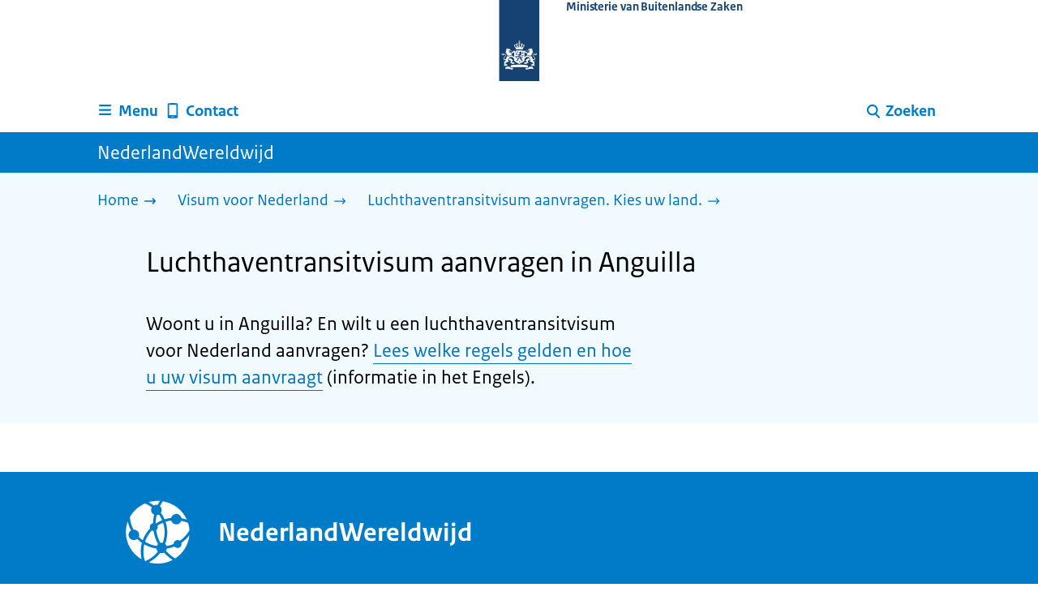

--- FILE ---
content_type: text/html; charset=utf-8
request_url: https://www.nederlandwereldwijd.nl/visum-nederland/luchthaventransitvisum/aanvragen-anguilla
body_size: 9385
content:
<!DOCTYPE html><html lang="nl" class="no-js"><head><meta charSet="utf-8"/><meta name="viewport" content="width=device-width, initial-scale=1"/><link rel="preload" href="/logo-ro-v6.svg" as="image"/><link rel="stylesheet" href="/_next/static/css/80be35c5ddbc6f4d.css" nonce="XRpuZUs87m8_zQESZntAppvj4nsuVLIH" data-precedence="next"/><link rel="stylesheet" href="/_next/static/css/e10d5c87c226b76b.css" nonce="XRpuZUs87m8_zQESZntAppvj4nsuVLIH" data-precedence="next"/><link rel="stylesheet" href="/_next/static/css/98a76862185ac347.css" nonce="XRpuZUs87m8_zQESZntAppvj4nsuVLIH" data-precedence="next"/><link rel="stylesheet" href="/_next/static/css/8875daf909d6b70b.css" nonce="XRpuZUs87m8_zQESZntAppvj4nsuVLIH" data-precedence="next"/><link rel="stylesheet" href="/_next/static/css/db6cdf5f2d743034.css" nonce="XRpuZUs87m8_zQESZntAppvj4nsuVLIH" data-precedence="next"/><link rel="stylesheet" href="/_next/static/css/56aec1378d1c4c9a.css" nonce="XRpuZUs87m8_zQESZntAppvj4nsuVLIH" data-precedence="next"/><link rel="stylesheet" href="/_next/static/css/e8d03374c60fcb41.css" nonce="XRpuZUs87m8_zQESZntAppvj4nsuVLIH" data-precedence="next"/><link rel="stylesheet" href="/_next/static/css/51ec26a50e0f7052.css" nonce="XRpuZUs87m8_zQESZntAppvj4nsuVLIH" data-precedence="next"/><link rel="stylesheet" href="/_next/static/css/5dc34712495075a2.css" nonce="XRpuZUs87m8_zQESZntAppvj4nsuVLIH" data-precedence="next"/><link rel="stylesheet" href="/_next/static/css/8b89ff8fe39f0c8b.css" nonce="XRpuZUs87m8_zQESZntAppvj4nsuVLIH" data-precedence="next"/><link rel="preload" as="script" fetchPriority="low" nonce="XRpuZUs87m8_zQESZntAppvj4nsuVLIH" href="/_next/static/chunks/webpack-be057454efa9173f.js"/><script src="/_next/static/chunks/6ac3d047-a00904774d42795f.js" async="" nonce="XRpuZUs87m8_zQESZntAppvj4nsuVLIH"></script><script src="/_next/static/chunks/9270-be912b6f4521779a.js" async="" nonce="XRpuZUs87m8_zQESZntAppvj4nsuVLIH"></script><script src="/_next/static/chunks/main-app-5b747a15877fe775.js" async="" nonce="XRpuZUs87m8_zQESZntAppvj4nsuVLIH"></script><script src="/_next/static/chunks/1541-02a0ff271b0dfb24.js" async="" nonce="XRpuZUs87m8_zQESZntAppvj4nsuVLIH"></script><script src="/_next/static/chunks/3267-67bfaef5000da193.js" async="" nonce="XRpuZUs87m8_zQESZntAppvj4nsuVLIH"></script><script src="/_next/static/chunks/1553-34881f0ee0997646.js" async="" nonce="XRpuZUs87m8_zQESZntAppvj4nsuVLIH"></script><script src="/_next/static/chunks/4808-b1c5e63b7c248ea5.js" async="" nonce="XRpuZUs87m8_zQESZntAppvj4nsuVLIH"></script><script src="/_next/static/chunks/app/error-5381aa8c60fab3cf.js" async="" nonce="XRpuZUs87m8_zQESZntAppvj4nsuVLIH"></script><script src="/_next/static/chunks/9b605ac3-1e7a0637d78dbd65.js" async="" nonce="XRpuZUs87m8_zQESZntAppvj4nsuVLIH"></script><script src="/_next/static/chunks/8112-a7c90f04c393c3bf.js" async="" nonce="XRpuZUs87m8_zQESZntAppvj4nsuVLIH"></script><script src="/_next/static/chunks/8685-bd49b9c894f657c6.js" async="" nonce="XRpuZUs87m8_zQESZntAppvj4nsuVLIH"></script><script src="/_next/static/chunks/6499-269f2902efb35c57.js" async="" nonce="XRpuZUs87m8_zQESZntAppvj4nsuVLIH"></script><script src="/_next/static/chunks/7494-ffc811efe309a795.js" async="" nonce="XRpuZUs87m8_zQESZntAppvj4nsuVLIH"></script><script src="/_next/static/chunks/7750-fab390b79c14b7ea.js" async="" nonce="XRpuZUs87m8_zQESZntAppvj4nsuVLIH"></script><script src="/_next/static/chunks/app/%5B%5B...route%5D%5D/page-162dd9f9ae2af5f1.js" async="" nonce="XRpuZUs87m8_zQESZntAppvj4nsuVLIH"></script><link rel="manifest" href="/api/manifest?v=3"/><meta name="google-site-verification" content="SC8gk9Z8gDjnpIruUpLIxeSIaeUZgTF8OVXQu_XWOeA"/><link rel="icon" href="/favicon.ico?v=2" sizes="any"/><link rel="icon" href="/favicon.svg" type="image/svg+xml"/><link rel="apple-touch-icon" href="/apple-touch-icon.png"/><title>Luchthaventransitvisum aanvragen in Anguilla | NederlandWereldwijd</title><meta name="description" content="Lees hoe u in Anguilla een luchthaventransitvisum voor Nederland aanvraagt."/><link rel="canonical" href="https://www.nederlandwereldwijd.nl/visum-nederland/luchthaventransitvisum/aanvragen-anguilla"/><meta name="robots" content="index,follow"/><meta property="og:title" content="Luchthaventransitvisum aanvragen in Anguilla | NederlandWereldwijd"/><meta property="og:description" content="Lees hoe u in Anguilla een luchthaventransitvisum voor Nederland aanvraagt."/><meta property="og:url" content="https://www.nederlandwereldwijd.nl/visum-nederland/luchthaventransitvisum/aanvragen-anguilla"/><meta property="og:type" content="website"/><meta property="og:image" content="https://www.nederlandwereldwijd.nl/ro-home-bookmark-300x300.png"/><meta property="og:image:alt" content="Logo Overheid"/><meta property="og:image:width" content="300"/><meta property="og:image:height" content="300"/><meta class="elastic" name="ftg_type" content="Call to action pagina"/><meta class="elastic" name="informatietype" content="Webpagina"/><meta name="DCTERMS.title" content="Luchthaventransitvisum aanvragen in Anguilla | NederlandWereldwijd"/><meta name="DCTERMS.description" content="Lees hoe u in Anguilla een luchthaventransitvisum voor Nederland aanvraagt."/><meta name="DCTERMS.language" title="XSD.language" content="nl"/><meta name="DCTERMS.identifier" title="XSD.anyURI" content="https://www.nederlandwereldwijd.nl/visum-nederland/luchthaventransitvisum/aanvragen-anguilla"/><meta name="OVERHEID.authority" title="RIJKSOVERHEID.Organisatie" content="Ministerie van Buitenlandse Zaken"/><meta name="DCTERMS.creator" title="RIJKSOVERHEID.Organisatie" content="Ministerie van Buitenlandse Zaken"/><meta name="DCTERMS.publisher" title="RIJKSOVERHEID.Organisatie" content="Ministerie van Buitenlandse Zaken"/><meta name="DCTERMS.rightsHolder" title="RIJKSOVERHEID.Organisatie" content="Ministerie van Buitenlandse Zaken"/><meta name="DCTERMS.rights" content="CC0 1.0 Universal"/><meta name="DCTERMS.subject" content="visum nederland"/><meta name="DCTERMS.subject" content="luchthaventransitvisum"/><meta name="DCTERMS.issued" title="XSD.dateTime" content="2021-11-25T10:13"/><meta name="DCTERMS.available" title="DCTERMS.Period" content="start=2021-11-25;"/><meta name="DCTERMS.modified" title="XSD.dateTime" content="2022-06-16T16:39"/><meta name="DCTERMS.type" title="RIJKSOVERHEID.Informatietype" content="Webpagina"/><script nonce="XRpuZUs87m8_zQESZntAppvj4nsuVLIH">document.documentElement.className = document.documentElement.className.replace('no-js','js');</script><script src="/_next/static/chunks/polyfills-42372ed130431b0a.js" noModule="" nonce="XRpuZUs87m8_zQESZntAppvj4nsuVLIH"></script></head><body class=" __className_e45a93"><div hidden=""><!--$--><!--/$--></div><script type="application/ld+json" id="web-page-jsonld">{"@context":"https://schema.org","@type":"WebPage","url":"https://www.nederlandwereldwijd.nl/visum-nederland/luchthaventransitvisum/aanvragen-anguilla","name":"Luchthaventransitvisum aanvragen in Anguilla | NederlandWereldwijd","description":"Lees hoe u in Anguilla een luchthaventransitvisum voor Nederland aanvraagt.","inLanguage":"nl","datePublished":"2021-11-25T10:13","dateModified":"2022-06-16T16:39","isPartOf":{"@id":"https://www.nederlandwereldwijd.nl/#website"},"breadcrumb":{"@id":"https://www.nederlandwereldwijd.nl/visum-nederland/luchthaventransitvisum/aanvragen-anguilla/#breadcrumb"}}</script><div id="p1o-app" class="page-wrapper"><header><div class="Button_wrapper__uxyTQ Header_skipLink__FWZ6H "><a href="#first-content" class="Button_button__SAWZM   ">Ga direct naar inhoud</a></div><div class="Logo_logo__jeuY3"><a href="/" class="Logo_imageWrapper__mQbtA"><img alt="Logo Overheid" loading="eager" width="160" height="100" decoding="async" src="/logo-ro-v6.svg"/><span class="sr-only">Naar de homepage van www.nederlandwereldwijd.nl</span><span class="Logo_wordmark__wz69a">Ministerie van Buitenlandse Zaken</span></a></div><div class="Navigation_navigation__nRTJz layout-wrapper"><ul class="Navigation_navbar__GCdTR"><li><div class="component-wrapper-no-margin"><div><button class="DropdownNavigation_navigationItem__7kmEG" data-testid="dropdown-nav-button-Menu"><svg xmlns="http://www.w3.org/2000/svg" viewBox="0 0 64 64" height="24" width="24" class="Icon_icon__hNQtl " aria-hidden="true"><path fill="#000" d="M13.999 10.832v.001h-.45a2.882 2.882 0 0 0-2.882 2.881 2.88 2.88 0 0 0 2.882 2.875h.45v.002h35.189l2.88-5.76H13.999zM27.652 25.276H13.548a2.885 2.885 0 0 0-2.882 2.88 2.882 2.882 0 0 0 2.882 2.88H49.187l2.88-5.76H27.652zM52.067 39.573H13.549a2.882 2.882 0 0 0-2.882 2.88 2.884 2.884 0 0 0 2.882 2.88h35.639l2.879-5.76z"></path></svg><span class="DropdownNavigation_text__9Xh1b">Menu</span></button><div class="layout-wrapper no-js"><div class="DropdownNavigation_subNavigationContent__P4vtm"><nav class="SubNavigation_subNavWrapper__gcRio"><div class="SubNavigation_homeButtonWrapper__tyvvv"><a href="/">Home <svg xmlns="http://www.w3.org/2000/svg" viewBox="0 0 64 64" height="25" width="25" class="Icon_icon__hNQtl " aria-hidden="true"><path fill="#000" d="M43.714 44.896l-3.839-3.63 6.214-6.844-1.365.266H10.667v-5.261h34.057l1.365.208-6.339-6.902 3.839-3.628 11.703 12.952z"></path></svg></a></div><ul class="SubNavigation_subNav__bftUf"><li><a href="/thema/familie">Familie<svg xmlns="http://www.w3.org/2000/svg" viewBox="0 0 64 64" height="25" width="25" class="Icon_icon__hNQtl " aria-hidden="true"><path fill="#000" d="M43.714 44.896l-3.839-3.63 6.214-6.844-1.365.266H10.667v-5.261h34.057l1.365.208-6.339-6.902 3.839-3.628 11.703 12.952z"></path></svg></a></li><li><a href="/thema/geld">Geld<svg xmlns="http://www.w3.org/2000/svg" viewBox="0 0 64 64" height="25" width="25" class="Icon_icon__hNQtl " aria-hidden="true"><path fill="#000" d="M43.714 44.896l-3.839-3.63 6.214-6.844-1.365.266H10.667v-5.261h34.057l1.365.208-6.339-6.902 3.839-3.628 11.703 12.952z"></path></svg></a></li><li><a href="/thema/gezondheid">Gezondheid<svg xmlns="http://www.w3.org/2000/svg" viewBox="0 0 64 64" height="25" width="25" class="Icon_icon__hNQtl " aria-hidden="true"><path fill="#000" d="M43.714 44.896l-3.839-3.63 6.214-6.844-1.365.266H10.667v-5.261h34.057l1.365.208-6.339-6.902 3.839-3.628 11.703 12.952z"></path></svg></a></li><li><a href="/thema/identiteit">Identiteit<svg xmlns="http://www.w3.org/2000/svg" viewBox="0 0 64 64" height="25" width="25" class="Icon_icon__hNQtl " aria-hidden="true"><path fill="#000" d="M43.714 44.896l-3.839-3.63 6.214-6.844-1.365.266H10.667v-5.261h34.057l1.365.208-6.339-6.902 3.839-3.628 11.703 12.952z"></path></svg></a></li><li><a href="/thema/onderwijs">Onderwijs<svg xmlns="http://www.w3.org/2000/svg" viewBox="0 0 64 64" height="25" width="25" class="Icon_icon__hNQtl " aria-hidden="true"><path fill="#000" d="M43.714 44.896l-3.839-3.63 6.214-6.844-1.365.266H10.667v-5.261h34.057l1.365.208-6.339-6.902 3.839-3.628 11.703 12.952z"></path></svg></a></li><li><a href="/thema/reizen">Reizen<svg xmlns="http://www.w3.org/2000/svg" viewBox="0 0 64 64" height="25" width="25" class="Icon_icon__hNQtl " aria-hidden="true"><path fill="#000" d="M43.714 44.896l-3.839-3.63 6.214-6.844-1.365.266H10.667v-5.261h34.057l1.365.208-6.339-6.902 3.839-3.628 11.703 12.952z"></path></svg></a></li><li><a href="/thema/vervoer">Vervoer<svg xmlns="http://www.w3.org/2000/svg" viewBox="0 0 64 64" height="25" width="25" class="Icon_icon__hNQtl " aria-hidden="true"><path fill="#000" d="M43.714 44.896l-3.839-3.63 6.214-6.844-1.365.266H10.667v-5.261h34.057l1.365.208-6.339-6.902 3.839-3.628 11.703 12.952z"></path></svg></a></li><li><a href="/thema/werk">Werk<svg xmlns="http://www.w3.org/2000/svg" viewBox="0 0 64 64" height="25" width="25" class="Icon_icon__hNQtl " aria-hidden="true"><path fill="#000" d="M43.714 44.896l-3.839-3.63 6.214-6.844-1.365.266H10.667v-5.261h34.057l1.365.208-6.339-6.902 3.839-3.628 11.703 12.952z"></path></svg></a></li><li><a href="/thema/wonen">Wonen<svg xmlns="http://www.w3.org/2000/svg" viewBox="0 0 64 64" height="25" width="25" class="Icon_icon__hNQtl " aria-hidden="true"><path fill="#000" d="M43.714 44.896l-3.839-3.63 6.214-6.844-1.365.266H10.667v-5.261h34.057l1.365.208-6.339-6.902 3.839-3.628 11.703 12.952z"></path></svg></a></li><li><a href="/thema/onderwerpen">Onderwerpen A-Z<svg xmlns="http://www.w3.org/2000/svg" viewBox="0 0 64 64" height="25" width="25" class="Icon_icon__hNQtl " aria-hidden="true"><path fill="#000" d="M43.714 44.896l-3.839-3.63 6.214-6.844-1.365.266H10.667v-5.261h34.057l1.365.208-6.339-6.902 3.839-3.628 11.703 12.952z"></path></svg></a></li></ul></nav></div></div></div></div></li><li><a href="/contact" class="BrHeader_navigationItem__DTcEl"><svg xmlns="http://www.w3.org/2000/svg" viewBox="0 0 64 64" height="24" width="24" class="Icon_icon__hNQtl " aria-hidden="true"><path fill="#000" d="M46.411 6.324a107.487 107.487 0 0 0-28.823 0c-1.32.182-2.388 1.43-2.388 2.751v43.199c0 1.323 1.067 2.569 2.388 2.753a107.57 107.57 0 0 0 28.823 0c1.32-.184 2.389-1.43 2.389-2.753V9.076c0-1.322-1.069-2.57-2.389-2.752M36.8 52.274h-9.6v-2.399h9.6v2.399zm7.2-7.199H20v-33.6h24v33.6z"></path></svg><span>Contact</span></a></li><li class="Navigation_pullRight__Ba2xW"><div class="DropdownNavigation_searchIcon__Rjxg3"><button class="DropdownNavigation_navigationItem__7kmEG" data-testid="dropdown-nav-button-Zoeken"><svg xmlns="http://www.w3.org/2000/svg" viewBox="0 0 64 64" height="24" width="24" class="Icon_icon__hNQtl " aria-hidden="true"><path fill="#000" d="M13.333 28.167c0-9.979 8.094-18.065 18.073-18.065 9.969 0 18.062 8.086 18.062 18.065 0 9.985-8.094 18.065-18.062 18.065-9.979-.001-18.073-8.081-18.073-18.065zm5.63 0c.016 6.868 5.578 12.424 12.443 12.435 6.854-.011 12.422-5.57 12.433-12.435-.011-6.862-5.578-12.419-12.433-12.435-6.864.016-12.427 5.573-12.443 12.435z"></path><path fill="#000" d="m51.375 54.577-12.356-12.66a2.814 2.814 0 0 1 .047-3.984 2.815 2.815 0 0 1 3.979.052l12.359 12.656a2.811 2.811 0 0 1-.052 3.983 2.797 2.797 0 0 1-1.961.802 2.815 2.815 0 0 1-2.016-.849z"></path></svg><span class="DropdownNavigation_text__9Xh1b">Zoeken</span></button><div class="layout-wrapper no-js"><div class="DropdownNavigation_subNavigationContent__P4vtm"><form name="p1o-search-form" data-testid="search-form" action="/zoeken" method="get"><label class="SearchField_label__PFfzI " for="p1o-searchfield-1">Waar kunnen wij u bij helpen?</label><div class="SearchField_inputWrapper__CgOW7"><div class="SearchInput_inputWrapper__AHKqp"><span aria-live="polite" aria-atomic="true" class="sr-only"></span><input id="p1o-searchfield-1" class="AutocompleteInput_input__AdAkW " type="text" maxLength="128" autoCapitalize="none" autoComplete="off" spellCheck="false" aria-expanded="false" aria-autocomplete="list" role="combobox" name="q" value=""/></div><button type="submit" class="SearchField_submitButton__wSw3D" tabindex="0"><svg xmlns="http://www.w3.org/2000/svg" viewBox="0 0 64 64" height="30" width="30" class="Icon_icon__hNQtl SearchField_icon__Y7Ho7" aria-hidden="true"><path fill="#000" d="M13.333 28.167c0-9.979 8.094-18.065 18.073-18.065 9.969 0 18.062 8.086 18.062 18.065 0 9.985-8.094 18.065-18.062 18.065-9.979-.001-18.073-8.081-18.073-18.065zm5.63 0c.016 6.868 5.578 12.424 12.443 12.435 6.854-.011 12.422-5.57 12.433-12.435-.011-6.862-5.578-12.419-12.433-12.435-6.864.016-12.427 5.573-12.443 12.435z"></path><path fill="#000" d="m51.375 54.577-12.356-12.66a2.814 2.814 0 0 1 .047-3.984 2.815 2.815 0 0 1 3.979.052l12.359 12.656a2.811 2.811 0 0 1-.052 3.983 2.797 2.797 0 0 1-1.961.802 2.815 2.815 0 0 1-2.016-.849z"></path></svg><span class="sr-only">Zoeken</span></button></div></form></div></div></div></li></ul></div><div class="TitleBar_bar__NT_tt"><span class="layout-wrapper TitleBar_title__XwMY5 ">NederlandWereldwijd</span></div></header><nav aria-label="Breadcrumb" class="colored-background Breadcrumb_container__gMdPC"><div class="layout-wrapper Breadcrumb_wrapper__m73Iu"><ul class="Breadcrumb_breadCrumbList__cjuUK"><li><a href="/" aria-label="Home"><span class="Breadcrumb_text__560xQ">Home</span><svg xmlns="http://www.w3.org/2000/svg" viewBox="0 0 64 64" height="20" width="20" class="Icon_icon__hNQtl " aria-hidden="true"><path fill="#000" d="M43.714 44.896l-3.839-3.63 6.214-6.844-1.365.266H10.667v-5.261h34.057l1.365.208-6.339-6.902 3.839-3.628 11.703 12.952z"></path></svg></a></li><li><a href="/visum-nederland" aria-label="Visum voor Nederland"><span class="Breadcrumb_text__560xQ">Visum voor Nederland</span><svg xmlns="http://www.w3.org/2000/svg" viewBox="0 0 64 64" height="20" width="20" class="Icon_icon__hNQtl " aria-hidden="true"><path fill="#000" d="M43.675 44.88l-2.953-2.791 7.494-8.172-1.052.203H10.667v-4.047h36.497l1.052.161-7.682-8.32 2.953-2.794 11.807 12.977z"></path></svg></a></li><li><a aria-current="page" href="/visum-nederland/luchthaventransitvisum" aria-label="Luchthaventransitvisum aanvragen. Kies uw land."><span class="Breadcrumb_text__560xQ">Luchthaventransitvisum aanvragen. Kies uw land.</span><svg xmlns="http://www.w3.org/2000/svg" viewBox="0 0 64 64" height="20" width="20" class="Icon_icon__hNQtl " aria-hidden="true"><path fill="#000" d="M43.675 44.88l-2.953-2.791 7.494-8.172-1.052.203H10.667v-4.047h36.497l1.052.161-7.682-8.32 2.953-2.794 11.807 12.977z"></path></svg></a></li></ul></div></nav><script type="application/ld+json" id="breadcrumb-jsonld">{"@context":"https://schema.org","@type":"BreadcrumbList","@id":"https://www.nederlandwereldwijd.nl/visum-nederland/luchthaventransitvisum/aanvragen-anguilla/#breadcrumb","itemListElement":[{"@type":"ListItem","position":1,"name":"Home","item":"https://www.nederlandwereldwijd.nl/"},{"@type":"ListItem","position":2,"name":"Visum voor Nederland","item":"https://www.nederlandwereldwijd.nl/visum-nederland"},{"@type":"ListItem","position":3,"name":"Luchthaventransitvisum aanvragen. Kies uw land.","item":"https://www.nederlandwereldwijd.nl/visum-nederland/luchthaventransitvisum"}]}</script><main><div class="colored-background ActionArea_ActionArea__vZzqj" data-testid="action-area"><div id="first-content" class="content-wrapper"><header class="ActionArea_title__aTS3p "><h1 class="ActionArea_pageTitle__IJO8a">Luchthaventransitvisum aanvragen in Anguilla</h1></header><div class="RichText_container__QJWUn content-small-wrapper ActionArea_intro__2v5LN"><p>Woont u in Anguilla? En wilt u een luchthaventransitvisum voor Nederland aanvragen? <a href="https://www.netherlandsworldwide.nl/visa-the-netherlands/airport-transit-visa/apply-anguilla">Lees welke regels gelden en hoe u uw visum aanvraagt</a> (informatie in het Engels).</p><p></p></div></div></div><div class="content-wrapper BrInformationArea_informationArea__b8Pf7" data-testid="information-area"><div class="component-wrapper-no-margin"></div></div></main><footer class="BrFooter_wrapperWithFeedbackBar__mp5SG"><div id="surveyContent"></div><div class="layout-wrapper"><div class="no-js"></div></div><div class="PayOff_payOff__kzCDk Footer_payOff__n8mNy"><div class="PayOff_wrapper__XUy_4 layout-wrapper"><div class="PayOff_logo__PElBx"><img alt="" loading="lazy" width="0" height="0" decoding="async" src="/binaries/content/gallery/p1o/afbeeldingen/nww-wereldbol-rgb-wit-1.svg"/></div><div><span>NederlandWereldwijd</span></div></div></div><div class="Footer_navigation__v9fcc"><button class="Footer_button__V0FwT" aria-expanded="false"><svg xmlns="http://www.w3.org/2000/svg" viewBox="0 0 64 64" height="20" width="20" class="Icon_icon__hNQtl Footer_icon__YLUw0" aria-hidden="true"><path fill="#000" d="M13.086 36.559v-9.215h14.211V13.137h9.312v14.207h14.305v9.215H36.609v14.305h-9.312V36.559H13.086z"></path></svg>Over deze website</button><div class="layout-wrapper Footer_expandableContent__DcPUK " data-testid="showNav-content"><div class="component-wrapper-no-margin"><ul><li><a href="/over-nederland-wereldwijd">Over NederlandWereldwijd</a></li><li><a href="/over-de-website">Over de website</a></li></ul></div></div></div><div class="layout-wrapper"><div class="LanguageSelector_languageWrapper__Cbei1" lang="en" dir="ltr"><span class="LanguageSelector_text__AJsuk">This website in </span><a href="https://www.netherlandsworldwide.nl" class="LanguageSelector_button__nHhEF">English</a></div></div></footer></div><!--$--><!--/$--><script src="/_next/static/chunks/webpack-be057454efa9173f.js" nonce="XRpuZUs87m8_zQESZntAppvj4nsuVLIH" id="_R_" async=""></script><script nonce="XRpuZUs87m8_zQESZntAppvj4nsuVLIH">(self.__next_f=self.__next_f||[]).push([0])</script><script nonce="XRpuZUs87m8_zQESZntAppvj4nsuVLIH">self.__next_f.push([1,"1:\"$Sreact.fragment\"\n3:I[65863,[],\"\"]\n4:I[37531,[],\"\"]\n6:I[63054,[],\"OutletBoundary\"]\n7:\"$Sreact.suspense\"\n9:I[63054,[],\"ViewportBoundary\"]\nb:I[63054,[],\"MetadataBoundary\"]\nd:I[88333,[],\"\"]\ne:I[18035,[\"1541\",\"static/chunks/1541-02a0ff271b0dfb24.js\",\"3267\",\"static/chunks/3267-67bfaef5000da193.js\",\"1553\",\"static/chunks/1553-34881f0ee0997646.js\",\"4808\",\"static/chunks/4808-b1c5e63b7c248ea5.js\",\"8039\",\"static/chunks/app/error-5381aa8c60fab3cf.js\"],\"default\"]\n10:I[7127,[\"4684\",\"static/chunks/9b605ac3-1e7a0637d78dbd65.js\",\"1541\",\"static/chunks/1541-02a0ff271b0dfb24.js\",\"3267\",\"static/chunks/3267-67bfaef5000da193.js\",\"8112\",\"static/chunks/8112-a7c90f04c393c3bf.js\",\"8685\",\"static/chunks/8685-bd49b9c894f657c6.js\",\"6499\",\"static/chunks/6499-269f2902efb35c57.js\",\"1553\",\"static/chunks/1553-34881f0ee0997646.js\",\"4808\",\"static/chunks/4808-b1c5e63b7c248ea5.js\",\"7494\",\"static/chunks/7494-ffc811efe309a795.js\",\"7750\",\"static/chunks/7750-fab390b79c14b7ea.js\",\"3400\",\"static/chunks/app/%5B%5B...route%5D%5D/page-162dd9f9ae2af5f1.js\"],\"PiwikMetaData\"]\n11:I[53480,[\"4684\",\"static/chunks/9b605ac3-1e7a0637d78dbd65.js\",\"1541\",\"static/chunks/1541-02a0ff271b0dfb24.js\",\"3267\",\"static/chunks/3267-67bfaef5000da193.js\",\"8112\",\"static/chunks/8112-a7c90f04c393c3bf.js\",\"8685\",\"static/chunks/8685-bd49b9c894f657c6.js\",\"6499\",\"static/chunks/6499-269f2902efb35c57.js\",\"1553\",\"static/chunks/1553-34881f0ee0997646.js\",\"4808\",\"static/chunks/4808-b1c5e63b7c248ea5.js\",\"7494\",\"static/chunks/7494-ffc811efe309a795.js\",\"7750\",\"static/chunks/7750-fab390b79c14b7ea.js\",\"3400\",\"static/chunks/app/%5B%5B...route%5D%5D/page-162dd9f9ae2af5f1.js\"],\"PiwikProProvider\"]\n12:I[44986,[\"4684\",\"static/chunks/9b605ac3-1e7a0637d78dbd65.js\",\"1541\",\"static/chunks/1541-02a0ff271b0dfb24.js\",\"3267\",\"static/chunks/3267-67bfaef5000da193.js\",\"8112\",\"static/chunks/8112-a7c90f04c393c3bf.js\",\"8685\",\"static/chunks/8685-bd49b9c894f657c6.js\",\"6499\",\"static/chunks/6499-269f2902efb35c57.js\",\"1553\",\"static/chunks/1553-34881f0ee0997646.js\",\"4808\",\"static/chunks/4808-b1c5e63b7c248ea5.js\",\"7494\",\"static/chunks/7494-ffc811efe309a795.js\",\"7750\",\"static/chunks/7750-fab390b79c14b7ea.js\",\"3400\",\"static/chunks/app/%5B%5B...route%5D%5D/page-162dd9f9ae2af5f1.js\"],\"default\"]\n14:I[58324,[\"4684\",\"static/chunks/9b605ac3-1e7a0637d78dbd65.js\",\"1541\",\"static/chunks/1541-02a0ff271b0dfb24.js\",\"3267\",\"static/chunks/3267-67bfaef5000da193.js\",\"8112\",\"static/chunks/8112-a7c90f04c393c3bf.js\",\"8685\",\"static/chunks/8685-bd49b9c894f657c6.js\",\"6499\",\"static/chunks/6499-269f2902efb35c57.js\",\"1553\",\"static/chunks/1553-34881f0ee0997646.js\",\"4808\",\"static/chunks/4808-b1c5e63b7c248ea5.js\",\"7494\",\"static/chunks/7494-ffc811efe309a795.js\",\"7750\",\"static/chunks/7750-fab390b79c14b7ea.js\",\"3400\",\"static/chunks/app/%5B%5B...route%5D%5D/page-162dd9f9ae2af5f1.js\"],\"Footer\"]\n15:I[82811,[],\"IconMark\"]\n:HL[\"/_next/static/css/80be35c5ddbc6f4d.css\",\"style\",{\"nonce\":\"XRpuZUs87m8_zQESZntAppvj4nsuVLIH\"}]\n:HL[\"/_next/static/media/3b915b92ecaa9e36.p.woff2\",\"font\",{\"crossOrigin\":\"\",\"nonce\":\"XRpuZUs87m8_zQESZntAppvj4nsuVLIH\",\"type\":\"font/woff2\"}]\n:HL[\"/_next/static/media/61d42c00416bf818.p.woff2\",\"font\",{\"crossOrigin\":\"\",\"nonce\":\"XRpuZUs87m8_zQESZntAppvj4nsuVLIH\",\"type\":\"font/woff2\"}]\n:HL[\"/_next/static/media/8ac7a61535a117db.p.woff2\",\"font\",{\"crossOrigin\":\"\",\"nonce\":\"XRpuZUs87m8_zQESZntAppvj4nsuVLIH\",\"type\":\"font/woff2\"}]\n:HL[\"/_next/static/media/c61f4c0e2af2a350.p.woff2\",\"font\",{\"crossOrigin\":\"\",\"nonce\":\"XRpuZUs87m8_zQESZntAppvj4nsuVLIH\",\"type\":\"font/woff2\"}]\n:HL[\"/_next/static/media/f0d0e2c646081107.p.woff2\",\"font\",{\"crossOrigin\":\"\",\"nonce\":\"XRpuZUs87m8_zQESZntAppvj4nsuVLIH\",\"type\":\"font/woff2\"}]\n:HL[\"/_next/static/css/e10d5c87c226b76b.css\",\"style\",{\"nonce\":\"XRpuZUs87m8_zQESZntAppvj4nsuVLIH\"}]\n:HL[\"/_next/static/css/98a76862185ac347.css\",\"style\",{\"nonce\":\"XRpuZUs87m8_zQESZntAppvj4nsuVLIH\"}]\n:HL[\"/_next/static/css/8875daf909d6b70b.css\",\"style\",{\"nonce\":\"XRpuZUs87m8_zQESZntAppvj4nsuVLIH\"}]\n:HL[\"/_next/static/css/db6cdf5f2d743034.css\",\"style\",{\"nonce\":\"XRpuZUs87m8_zQESZntAppvj4nsuVLIH\"}]\n:HL[\"/_next/static/css/56aec1378d1c4c9a.css\",\"style\",{\"nonce\":\"XRpuZUs87m8_zQESZntAppvj4nsuVLIH\"}]\n:HL[\"/_next/static/css/e8d03374c60fcb41.css\",\"style\",{\"nonce\":\"XRpuZUs87m8_zQESZntAppvj4nsuVLIH\"}]\n:HL[\"/_next/static/css/51ec26a50e0f7052.css\",\"style\",{\"nonce\":\"XRpuZUs87m8_zQESZntAppvj4nsuVLIH\"}]\n:HL[\"/_next/static/css/5dc34712495075a2.css\",\"style\",{\"nonce\":\"XRpuZUs87m8_zQESZntAppvj4nsuVLIH\"}]\n:"])</script><script nonce="XRpuZUs87m8_zQESZntAppvj4nsuVLIH">self.__next_f.push([1,"HL[\"/_next/static/css/8b89ff8fe39f0c8b.css\",\"style\",{\"nonce\":\"XRpuZUs87m8_zQESZntAppvj4nsuVLIH\"}]\n:HL[\"/logo-ro-v6.svg\",\"image\"]\n"])</script><script nonce="XRpuZUs87m8_zQESZntAppvj4nsuVLIH">self.__next_f.push([1,"0:{\"P\":null,\"b\":\"1ryErT56gqqNWHHgNpv1A\",\"c\":[\"\",\"visum-nederland\",\"luchthaventransitvisum\",\"aanvragen-anguilla\"],\"q\":\"\",\"i\":false,\"f\":[[[\"\",{\"children\":[[\"route\",\"visum-nederland/luchthaventransitvisum/aanvragen-anguilla\",\"oc\"],{\"children\":[\"__PAGE__\",{}]}]},\"$undefined\",\"$undefined\",true],[[\"$\",\"$1\",\"c\",{\"children\":[[[\"$\",\"link\",\"0\",{\"rel\":\"stylesheet\",\"href\":\"/_next/static/css/80be35c5ddbc6f4d.css\",\"precedence\":\"next\",\"crossOrigin\":\"$undefined\",\"nonce\":\"XRpuZUs87m8_zQESZntAppvj4nsuVLIH\"}]],\"$L2\"]}],{\"children\":[[\"$\",\"$1\",\"c\",{\"children\":[null,[\"$\",\"$L3\",null,{\"parallelRouterKey\":\"children\",\"error\":\"$undefined\",\"errorStyles\":\"$undefined\",\"errorScripts\":\"$undefined\",\"template\":[\"$\",\"$L4\",null,{}],\"templateStyles\":\"$undefined\",\"templateScripts\":\"$undefined\",\"notFound\":\"$undefined\",\"forbidden\":\"$undefined\",\"unauthorized\":\"$undefined\"}]]}],{\"children\":[[\"$\",\"$1\",\"c\",{\"children\":[\"$L5\",[[\"$\",\"link\",\"0\",{\"rel\":\"stylesheet\",\"href\":\"/_next/static/css/e10d5c87c226b76b.css\",\"precedence\":\"next\",\"crossOrigin\":\"$undefined\",\"nonce\":\"XRpuZUs87m8_zQESZntAppvj4nsuVLIH\"}],[\"$\",\"link\",\"1\",{\"rel\":\"stylesheet\",\"href\":\"/_next/static/css/98a76862185ac347.css\",\"precedence\":\"next\",\"crossOrigin\":\"$undefined\",\"nonce\":\"XRpuZUs87m8_zQESZntAppvj4nsuVLIH\"}],[\"$\",\"link\",\"2\",{\"rel\":\"stylesheet\",\"href\":\"/_next/static/css/8875daf909d6b70b.css\",\"precedence\":\"next\",\"crossOrigin\":\"$undefined\",\"nonce\":\"XRpuZUs87m8_zQESZntAppvj4nsuVLIH\"}],[\"$\",\"link\",\"3\",{\"rel\":\"stylesheet\",\"href\":\"/_next/static/css/db6cdf5f2d743034.css\",\"precedence\":\"next\",\"crossOrigin\":\"$undefined\",\"nonce\":\"XRpuZUs87m8_zQESZntAppvj4nsuVLIH\"}],[\"$\",\"link\",\"4\",{\"rel\":\"stylesheet\",\"href\":\"/_next/static/css/56aec1378d1c4c9a.css\",\"precedence\":\"next\",\"crossOrigin\":\"$undefined\",\"nonce\":\"XRpuZUs87m8_zQESZntAppvj4nsuVLIH\"}],[\"$\",\"link\",\"5\",{\"rel\":\"stylesheet\",\"href\":\"/_next/static/css/e8d03374c60fcb41.css\",\"precedence\":\"next\",\"crossOrigin\":\"$undefined\",\"nonce\":\"XRpuZUs87m8_zQESZntAppvj4nsuVLIH\"}],[\"$\",\"link\",\"6\",{\"rel\":\"stylesheet\",\"href\":\"/_next/static/css/51ec26a50e0f7052.css\",\"precedence\":\"next\",\"crossOrigin\":\"$undefined\",\"nonce\":\"XRpuZUs87m8_zQESZntAppvj4nsuVLIH\"}],[\"$\",\"link\",\"7\",{\"rel\":\"stylesheet\",\"href\":\"/_next/static/css/5dc34712495075a2.css\",\"precedence\":\"next\",\"crossOrigin\":\"$undefined\",\"nonce\":\"XRpuZUs87m8_zQESZntAppvj4nsuVLIH\"}],[\"$\",\"link\",\"8\",{\"rel\":\"stylesheet\",\"href\":\"/_next/static/css/8b89ff8fe39f0c8b.css\",\"precedence\":\"next\",\"crossOrigin\":\"$undefined\",\"nonce\":\"XRpuZUs87m8_zQESZntAppvj4nsuVLIH\"}]],[\"$\",\"$L6\",null,{\"children\":[\"$\",\"$7\",null,{\"name\":\"Next.MetadataOutlet\",\"children\":\"$@8\"}]}]]}],{},null,false,false]},null,false,false]},null,false,false],[\"$\",\"$1\",\"h\",{\"children\":[null,[\"$\",\"$L9\",null,{\"children\":\"$La\"}],[\"$\",\"div\",null,{\"hidden\":true,\"children\":[\"$\",\"$Lb\",null,{\"children\":[\"$\",\"$7\",null,{\"name\":\"Next.Metadata\",\"children\":\"$Lc\"}]}]}],null]}],false]],\"m\":\"$undefined\",\"G\":[\"$d\",[]],\"S\":false}\n"])</script><script nonce="XRpuZUs87m8_zQESZntAppvj4nsuVLIH">self.__next_f.push([1,"2:[\"$\",\"html\",null,{\"lang\":\"nl\",\"className\":\"no-js\",\"children\":[\"$\",\"$L3\",null,{\"parallelRouterKey\":\"children\",\"error\":\"$e\",\"errorStyles\":[[\"$\",\"link\",\"0\",{\"rel\":\"stylesheet\",\"href\":\"/_next/static/css/db6cdf5f2d743034.css\",\"precedence\":\"next\",\"crossOrigin\":\"$undefined\",\"nonce\":\"XRpuZUs87m8_zQESZntAppvj4nsuVLIH\"}],[\"$\",\"link\",\"1\",{\"rel\":\"stylesheet\",\"href\":\"/_next/static/css/8875daf909d6b70b.css\",\"precedence\":\"next\",\"crossOrigin\":\"$undefined\",\"nonce\":\"XRpuZUs87m8_zQESZntAppvj4nsuVLIH\"}],[\"$\",\"link\",\"2\",{\"rel\":\"stylesheet\",\"href\":\"/_next/static/css/e8d03374c60fcb41.css\",\"precedence\":\"next\",\"crossOrigin\":\"$undefined\",\"nonce\":\"XRpuZUs87m8_zQESZntAppvj4nsuVLIH\"}],[\"$\",\"link\",\"3\",{\"rel\":\"stylesheet\",\"href\":\"/_next/static/css/e10d5c87c226b76b.css\",\"precedence\":\"next\",\"crossOrigin\":\"$undefined\",\"nonce\":\"XRpuZUs87m8_zQESZntAppvj4nsuVLIH\"}]],\"errorScripts\":[],\"template\":[\"$\",\"$L4\",null,{}],\"templateStyles\":\"$undefined\",\"templateScripts\":\"$undefined\",\"notFound\":[\"$Lf\",[[\"$\",\"link\",\"0\",{\"rel\":\"stylesheet\",\"href\":\"/_next/static/css/db6cdf5f2d743034.css\",\"precedence\":\"next\",\"crossOrigin\":\"$undefined\",\"nonce\":\"XRpuZUs87m8_zQESZntAppvj4nsuVLIH\"}],[\"$\",\"link\",\"1\",{\"rel\":\"stylesheet\",\"href\":\"/_next/static/css/e10d5c87c226b76b.css\",\"precedence\":\"next\",\"crossOrigin\":\"$undefined\",\"nonce\":\"XRpuZUs87m8_zQESZntAppvj4nsuVLIH\"}],[\"$\",\"link\",\"2\",{\"rel\":\"stylesheet\",\"href\":\"/_next/static/css/8875daf909d6b70b.css\",\"precedence\":\"next\",\"crossOrigin\":\"$undefined\",\"nonce\":\"XRpuZUs87m8_zQESZntAppvj4nsuVLIH\"}],[\"$\",\"link\",\"3\",{\"rel\":\"stylesheet\",\"href\":\"/_next/static/css/e8d03374c60fcb41.css\",\"precedence\":\"next\",\"crossOrigin\":\"$undefined\",\"nonce\":\"XRpuZUs87m8_zQESZntAppvj4nsuVLIH\"}],[\"$\",\"link\",\"4\",{\"rel\":\"stylesheet\",\"href\":\"/_next/static/css/98a76862185ac347.css\",\"precedence\":\"next\",\"crossOrigin\":\"$undefined\",\"nonce\":\"XRpuZUs87m8_zQESZntAppvj4nsuVLIH\"}]]],\"forbidden\":\"$undefined\",\"unauthorized\":\"$undefined\"}]}]\n"])</script><script nonce="XRpuZUs87m8_zQESZntAppvj4nsuVLIH">self.__next_f.push([1,"a:[[\"$\",\"meta\",\"0\",{\"charSet\":\"utf-8\"}],[\"$\",\"meta\",\"1\",{\"name\":\"viewport\",\"content\":\"width=device-width, initial-scale=1\"}]]\n"])</script><script nonce="XRpuZUs87m8_zQESZntAppvj4nsuVLIH">self.__next_f.push([1,"f:[[\"$\",\"head\",null,{\"children\":[[[\"$\",\"title\",null,{\"children\":\"Pagina niet gevonden | NederlandWereldwijd\"}],\"\",[\"$\",\"link\",null,{\"rel\":\"canonical\",\"href\":\"https://www.nederlandwereldwijd.nl/pagina-niet-gevonden\"}],[\"$\",\"meta\",null,{\"name\":\"robots\",\"content\":\"index,follow\"}],[[\"$\",\"meta\",null,{\"property\":\"og:title\",\"content\":\"Pagina niet gevonden | NederlandWereldwijd\"}],\"\",[\"$\",\"meta\",null,{\"property\":\"og:url\",\"content\":\"https://www.nederlandwereldwijd.nl/pagina-niet-gevonden\"}],[\"$\",\"meta\",null,{\"property\":\"og:type\",\"content\":\"website\"}],[\"$\",\"meta\",null,{\"property\":\"og:image\",\"content\":\"https://www.nederlandwereldwijd.nl/ro-home-bookmark-300x300.png\"}],[\"$\",\"meta\",null,{\"property\":\"og:image:alt\",\"content\":\"Logo Overheid\"}],[\"$\",\"meta\",null,{\"property\":\"og:image:width\",\"content\":\"300\"}],[\"$\",\"meta\",null,{\"property\":\"og:image:height\",\"content\":\"300\"}]],[\"$\",\"meta\",null,{\"className\":\"elastic\",\"name\":\"ftg_type\",\"content\":\"Niet bepaald\"}],[\"$\",\"meta\",null,{\"className\":\"elastic\",\"name\":\"informatietype\",\"content\":\"Webpagina\"}],[[\"$\",\"meta\",null,{\"name\":\"DCTERMS.title\",\"content\":\"Pagina niet gevonden | NederlandWereldwijd\"}],\"\",[\"$\",\"meta\",null,{\"name\":\"DCTERMS.language\",\"title\":\"XSD.language\",\"content\":\"nl\"}],[\"$\",\"meta\",null,{\"name\":\"DCTERMS.identifier\",\"title\":\"XSD.anyURI\",\"content\":\"https://www.nederlandwereldwijd.nl/pagina-niet-gevonden\"}],[[\"$\",\"meta\",\"Ministerie van Buitenlandse Zaken\",{\"name\":\"OVERHEID.authority\",\"title\":\"RIJKSOVERHEID.Organisatie\",\"content\":\"Ministerie van Buitenlandse Zaken\"}]],[\"$\",\"meta\",null,{\"name\":\"DCTERMS.creator\",\"title\":\"RIJKSOVERHEID.Organisatie\",\"content\":\"Ministerie van Buitenlandse Zaken\"}],[\"$\",\"meta\",null,{\"name\":\"DCTERMS.publisher\",\"title\":\"RIJKSOVERHEID.Organisatie\",\"content\":\"Ministerie van Buitenlandse Zaken\"}],[\"$\",\"meta\",null,{\"name\":\"DCTERMS.rightsHolder\",\"title\":\"RIJKSOVERHEID.Organisatie\",\"content\":\"Ministerie van Buitenlandse Zaken\"}],[\"$\",\"meta\",null,{\"name\":\"DCTERMS.rights\",\"content\":\"CC0 1.0 Universal\"}],[],[\"$\",\"meta\",null,{\"name\":\"DCTERMS.issued\",\"title\":\"XSD.dateTime\",\"content\":\"2021-12-08T14:05\"}],[\"$\",\"meta\",null,{\"name\":\"DCTERMS.available\",\"title\":\"DCTERMS.Period\",\"content\":\"start=2021-12-08;\"}],[\"$\",\"meta\",null,{\"name\":\"DCTERMS.modified\",\"title\":\"XSD.dateTime\",\"content\":\"2022-03-29T10:13\"}],[\"$\",\"meta\",null,{\"name\":\"DCTERMS.type\",\"title\":\"RIJKSOVERHEID.Informatietype\",\"content\":\"Webpagina\"}]],null,[\"$\",\"$L10\",null,{\"metaData\":{\"title\":\"Pagina niet gevonden | NederlandWereldwijd\",\"description\":\"\",\"canonical\":\"https://www.nederlandwereldwijd.nl/pagina-niet-gevonden\",\"multipleAuthorities\":{\"keys\":\"BZ\",\"values\":[\"Ministerie van Buitenlandse Zaken\"]},\"creator\":\"Ministerie van Buitenlandse Zaken\",\"publisher\":\"Ministerie van Buitenlandse Zaken\",\"rightsHolder\":\"Ministerie van Buitenlandse Zaken\",\"issued\":\"2021-12-08T14:05\",\"modified\":\"2022-03-29T10:13\",\"originalAvailable\":\"$undefined\",\"available\":\"2021-12-08\",\"pageType\":\"Webpagina\",\"language\":\"nl\",\"sdgTag\":null,\"sdgContentType\":null,\"countries\":\"\",\"subjects\":[],\"ftgTypes\":\"Niet bepaald\",\"partners\":\"\",\"noindex\":false,\"sdgPolicyCode\":null}}]],[\"$\",\"script\",null,{\"nonce\":\"XRpuZUs87m8_zQESZntAppvj4nsuVLIH\",\"dangerouslySetInnerHTML\":{\"__html\":\"document.documentElement.className = document.documentElement.className.replace('no-js','js');\"}}],false,false]}],[\"$\",\"body\",null,{\"className\":\" __className_e45a93\",\"children\":[[\"$undefined\",\"$undefined\",[[\"$\",\"script\",\"web-page-jsonld\",{\"type\":\"application/ld+json\",\"id\":\"web-page-jsonld\",\"data-testid\":\"$undefined\",\"dangerouslySetInnerHTML\":{\"__html\":\"{\\\"@context\\\":\\\"https://schema.org\\\",\\\"@type\\\":\\\"WebPage\\\",\\\"url\\\":\\\"https://www.nederlandwereldwijd.nl/pagina-niet-gevonden\\\",\\\"name\\\":\\\"Pagina niet gevonden | NederlandWereldwijd\\\",\\\"inLanguage\\\":\\\"nl\\\",\\\"datePublished\\\":\\\"2021-12-08T14:05\\\",\\\"dateModified\\\":\\\"2022-03-29T10:13\\\",\\\"isPartOf\\\":{\\\"@id\\\":\\\"https://www.nederlandwereldwijd.nl/#website\\\"},\\\"breadcrumb\\\":{\\\"@id\\\":\\\"https://www.nederlandwereldwijd.nl/pagina-niet-gevonden/#breadcrumb\\\"}}\"}}]],\"$undefined\"],[\"$\",\"$L11\",null,{\"containerId\":\"d40986bf-608c-4f9d-9b5d-472195f6282f\",\"containerUrl\":\"https://statistiek.rijksoverheid.nl\",\"nonce\":\"XRpuZUs87m8_zQESZntAppvj4nsuVLIH\",\"children\":[\"$\",\"$L12\",null,{\"language\":\"nl\",\"toggles\":{\"piwikAsync\":true,\"contactMenu\":true,\"mijnOverheidMenu\":false,\"environmentType\":\"P\",\"environmentIndicator\":false,\"search\":true,\"searchUseJS\":true,\"travelAdvice\":true,\"embassies\":true,\"singleDigitalGateway\":false,\"singleDigitalGatewayOrganisations\":{\"municipality\":false,\"province\":false,\"waterAuthority\":false},\"allowSearchIndexing\":true,\"informationOfficerPage\":false,\"informationOfficerMetaInformationBlock\":true,\"entryModal\":false,\"languageSelector\":true,\"contactForm\":true,\"contactFormType\":\"NWW\",\"blueNavigationIconFilter\":true},\"cmsRequest\":false,\"translationUrl\":\"https://www.netherlandsworldwide.nl\",\"prettyUrl\":\"www.nederlandwereldwijd.nl\",\"isNoJsPage\":false,\"requireNoJsRedirect\":false,\"skipLinkTarget\":\"first-content\",\"entryModalCookieMaxAge\":null,\"baseUrl\":\"https://www.nederlandwereldwijd.nl\",\"children\":[\"$undefined\",\"$L13\"]}]}]]}]]\n"])</script><script nonce="XRpuZUs87m8_zQESZntAppvj4nsuVLIH">self.__next_f.push([1,"13:[\"$\",\"div\",null,{\"id\":\"p1o-app\",\"className\":\"page-wrapper\",\"children\":[[\"$\",\"header\",null,{\"children\":[[\"$\",\"div\",null,{\"className\":\"Button_wrapper__uxyTQ Header_skipLink__FWZ6H \",\"children\":[\"$\",\"a\",null,{\"href\":\"#first-content\",\"className\":\"Button_button__SAWZM   \",\"ref\":\"$undefined\",\"children\":[\"Ga direct naar inhoud\",\"$undefined\",\"$undefined\"]}]}],\"$undefined\",[\"$\",\"div\",null,{\"className\":\"Logo_logo__jeuY3\",\"children\":[\"$\",\"a\",null,{\"href\":\"/\",\"className\":\"Logo_imageWrapper__mQbtA\",\"children\":[[\"$\",\"img\",null,{\"alt\":\"Logo Overheid\",\"loading\":\"eager\",\"width\":160,\"height\":100,\"decoding\":\"async\",\"src\":\"/logo-ro-v6.svg\"}],[\"$\",\"span\",null,{\"className\":\"sr-only\",\"children\":\"Naar de homepage van www.nederlandwereldwijd.nl\"}],[\"$\",\"span\",null,{\"className\":\"Logo_wordmark__wz69a\",\"children\":\"Ministerie van Buitenlandse Zaken\"}]]}]}],\"$undefined\",\"$undefined\",[\"$\",\"div\",null,{\"className\":\"TitleBar_bar__NT_tt\",\"children\":[\"$\",\"span\",null,{\"className\":\"layout-wrapper TitleBar_title__XwMY5 \",\"children\":\"NederlandWereldwijd\"}]}],\"$undefined\"]}],[\"$\",\"nav\",null,{\"aria-label\":\"Breadcrumb\",\"className\":\"colored-background Breadcrumb_container__gMdPC\",\"children\":[\"$\",\"div\",null,{\"className\":\"layout-wrapper Breadcrumb_wrapper__m73Iu\",\"children\":[\"$\",\"ul\",null,{\"className\":\"Breadcrumb_breadCrumbList__cjuUK\",\"children\":[[\"$\",\"li\",\"/\",{\"children\":[\"$\",\"a\",null,{\"aria-current\":\"page\",\"href\":\"/\",\"aria-label\":\"Home\",\"children\":[[\"$\",\"span\",null,{\"className\":\"Breadcrumb_text__560xQ\",\"children\":\"Home\"}],[\"$\",\"svg\",null,{\"xmlns\":\"http://www.w3.org/2000/svg\",\"viewBox\":\"0 0 64 64\",\"height\":20,\"width\":20,\"className\":\"Icon_icon__hNQtl \",\"role\":null,\"aria-label\":null,\"aria-hidden\":true,\"children\":[false,\"$undefined\",[\"$\",\"path\",null,{\"fill\":\"#000\",\"d\":\"M43.714 44.896l-3.839-3.63 6.214-6.844-1.365.266H10.667v-5.261h34.057l1.365.208-6.339-6.902 3.839-3.628 11.703 12.952z\"}]]}]]}]}]]}]}]}],[\"$\",\"main\",null,{\"children\":[\"$\",\"div\",null,{\"className\":\"colored-background ActionArea_ActionArea__vZzqj\",\"data-testid\":\"action-area\",\"children\":[\"$\",\"div\",null,{\"id\":\"first-content\",\"className\":\"content-wrapper\",\"children\":[[\"$\",\"header\",null,{\"className\":\"ActionArea_title__aTS3p \",\"children\":[[\"$\",\"h1\",null,{\"aria-live\":null,\"aria-atomic\":null,\"className\":\"ActionArea_pageTitle__IJO8a\",\"children\":[false,\"Pagina niet gevonden\"]}],\"$undefined\"]}],\"$undefined\",\"$undefined\",\"$undefined\",[\"$\",\"div\",null,{\"className\":\"ActionArea_content__mZjTO\",\"children\":[\"$\",\"div\",null,{\"className\":\"component-wrapper content-small-wrapper\",\"children\":[\"$\",\"div\",null,{\"data-testid\":\"$undefined\",\"className\":\"RichText_container__QJWUn \",\"dangerouslySetInnerHTML\":{\"__html\":\"\u003cp\u003eDe pagina die u wilt bezoeken kunnen we niet vinden. Misschien bestaat de pagina niet meer of klopt de link waarop u klikte niet.\u003c/p\u003e\\n\\n\u003cp\u003eProbeer via een van deze pagina's te vinden wat u zoekt:\u003c/p\u003e\\n\\n\u003cul\u003e\\n \u003cli\u003e\u003ca href=\\\"/\\\"\u003eHome\u003c/a\u003e\u003c/li\u003e\\n \u003cli\u003e\u003ca href=\\\"/zoeken\\\"\u003eZoeken\u003c/a\u003e\u003c/li\u003e\\n \u003cli\u003e\u003ca href=\\\"/reisadvies\\\"\u003eReisadviezen\u003c/a\u003e\u003c/li\u003e\\n \u003cli\u003e\u003ca href=\\\"/thema/onderwerpen\\\"\u003eAlle onderwerpen van A tot Z\u003c/a\u003e\u003c/li\u003e\\n\u003c/ul\u003e\\n\\n\u003cp\u003e\u003c/p\u003e\\n\\n\u003cul\u003e\\n\u003c/ul\u003e\"}}]}]}],\"$undefined\"]}]}]}],[\"$\",\"$L14\",null,{\"signOff\":{\"title\":\"NederlandWereldwijd\",\"text\":\"\"},\"translationUrl\":\"https://www.netherlandsworldwide.nl\",\"language\":\"nl\",\"hasLanguageSelector\":true}]]}]\n"])</script><script nonce="XRpuZUs87m8_zQESZntAppvj4nsuVLIH">self.__next_f.push([1,"8:null\nc:[[\"$\",\"link\",\"0\",{\"rel\":\"manifest\",\"href\":\"/api/manifest?v=3\",\"crossOrigin\":\"$undefined\"}],[\"$\",\"meta\",\"1\",{\"name\":\"google-site-verification\",\"content\":\"SC8gk9Z8gDjnpIruUpLIxeSIaeUZgTF8OVXQu_XWOeA\"}],[\"$\",\"link\",\"2\",{\"rel\":\"icon\",\"href\":\"/favicon.ico?v=2\",\"sizes\":\"any\"}],[\"$\",\"link\",\"3\",{\"rel\":\"icon\",\"href\":\"/favicon.svg\",\"type\":\"image/svg+xml\"}],[\"$\",\"link\",\"4\",{\"rel\":\"apple-touch-icon\",\"href\":\"/apple-touch-icon.png\"}],[\"$\",\"$L15\",\"5\",{}]]\n"])</script><script nonce="XRpuZUs87m8_zQESZntAppvj4nsuVLIH">self.__next_f.push([1,"5:[[\"$\",\"head\",null,{\"children\":[[[\"$\",\"title\",null,{\"children\":\"Luchthaventransitvisum aanvragen in Anguilla | NederlandWereldwijd\"}],[\"$\",\"meta\",null,{\"name\":\"description\",\"content\":\"Lees hoe u in Anguilla een luchthaventransitvisum voor Nederland aanvraagt.\"}],[\"$\",\"link\",null,{\"rel\":\"canonical\",\"href\":\"https://www.nederlandwereldwijd.nl/visum-nederland/luchthaventransitvisum/aanvragen-anguilla\"}],[\"$\",\"meta\",null,{\"name\":\"robots\",\"content\":\"index,follow\"}],[[\"$\",\"meta\",null,{\"property\":\"og:title\",\"content\":\"Luchthaventransitvisum aanvragen in Anguilla | NederlandWereldwijd\"}],[\"$\",\"meta\",null,{\"property\":\"og:description\",\"content\":\"Lees hoe u in Anguilla een luchthaventransitvisum voor Nederland aanvraagt.\"}],[\"$\",\"meta\",null,{\"property\":\"og:url\",\"content\":\"https://www.nederlandwereldwijd.nl/visum-nederland/luchthaventransitvisum/aanvragen-anguilla\"}],[\"$\",\"meta\",null,{\"property\":\"og:type\",\"content\":\"website\"}],[\"$\",\"meta\",null,{\"property\":\"og:image\",\"content\":\"https://www.nederlandwereldwijd.nl/ro-home-bookmark-300x300.png\"}],[\"$\",\"meta\",null,{\"property\":\"og:image:alt\",\"content\":\"Logo Overheid\"}],[\"$\",\"meta\",null,{\"property\":\"og:image:width\",\"content\":\"300\"}],[\"$\",\"meta\",null,{\"property\":\"og:image:height\",\"content\":\"300\"}]],[\"$\",\"meta\",null,{\"className\":\"elastic\",\"name\":\"ftg_type\",\"content\":\"Call to action pagina\"}],[\"$\",\"meta\",null,{\"className\":\"elastic\",\"name\":\"informatietype\",\"content\":\"Webpagina\"}],[[\"$\",\"meta\",null,{\"name\":\"DCTERMS.title\",\"content\":\"Luchthaventransitvisum aanvragen in Anguilla | NederlandWereldwijd\"}],[\"$\",\"meta\",null,{\"name\":\"DCTERMS.description\",\"content\":\"Lees hoe u in Anguilla een luchthaventransitvisum voor Nederland aanvraagt.\"}],[\"$\",\"meta\",null,{\"name\":\"DCTERMS.language\",\"title\":\"XSD.language\",\"content\":\"nl\"}],[\"$\",\"meta\",null,{\"name\":\"DCTERMS.identifier\",\"title\":\"XSD.anyURI\",\"content\":\"https://www.nederlandwereldwijd.nl/visum-nederland/luchthaventransitvisum/aanvragen-anguilla\"}],[[\"$\",\"meta\",\"Ministerie van Buitenlandse Zaken\",{\"name\":\"OVERHEID.authority\",\"title\":\"RIJKSOVERHEID.Organisatie\",\"content\":\"Ministerie van Buitenlandse Zaken\"}]],[\"$\",\"meta\",null,{\"name\":\"DCTERMS.creator\",\"title\":\"RIJKSOVERHEID.Organisatie\",\"content\":\"Ministerie van Buitenlandse Zaken\"}],[\"$\",\"meta\",null,{\"name\":\"DCTERMS.publisher\",\"title\":\"RIJKSOVERHEID.Organisatie\",\"content\":\"Ministerie van Buitenlandse Zaken\"}],[\"$\",\"meta\",null,{\"name\":\"DCTERMS.rightsHolder\",\"title\":\"RIJKSOVERHEID.Organisatie\",\"content\":\"Ministerie van Buitenlandse Zaken\"}],[\"$\",\"meta\",null,{\"name\":\"DCTERMS.rights\",\"content\":\"CC0 1.0 Universal\"}],[[\"$\",\"meta\",\"visum nederland\",{\"name\":\"DCTERMS.subject\",\"content\":\"visum nederland\"}],[\"$\",\"meta\",\"luchthaventransitvisum\",{\"name\":\"DCTERMS.subject\",\"content\":\"luchthaventransitvisum\"}]],[\"$\",\"meta\",null,{\"name\":\"DCTERMS.issued\",\"title\":\"XSD.dateTime\",\"content\":\"2021-11-25T10:13\"}],[\"$\",\"meta\",null,{\"name\":\"DCTERMS.available\",\"title\":\"DCTERMS.Period\",\"content\":\"start=2021-11-25;\"}],[\"$\",\"meta\",null,{\"name\":\"DCTERMS.modified\",\"title\":\"XSD.dateTime\",\"content\":\"2022-06-16T16:39\"}],[\"$\",\"meta\",null,{\"name\":\"DCTERMS.type\",\"title\":\"RIJKSOVERHEID.Informatietype\",\"content\":\"Webpagina\"}]],null,[\"$\",\"$L10\",null,{\"metaData\":{\"title\":\"Luchthaventransitvisum aanvragen in Anguilla | NederlandWereldwijd\",\"description\":\"Lees hoe u in Anguilla een luchthaventransitvisum voor Nederland aanvraagt.\",\"canonical\":\"https://www.nederlandwereldwijd.nl/visum-nederland/luchthaventransitvisum/aanvragen-anguilla\",\"multipleAuthorities\":{\"keys\":\"BZ\",\"values\":[\"Ministerie van Buitenlandse Zaken\"]},\"creator\":\"Ministerie van Buitenlandse Zaken\",\"publisher\":\"Ministerie van Buitenlandse Zaken\",\"rightsHolder\":\"Ministerie van Buitenlandse Zaken\",\"issued\":\"2021-11-25T10:13\",\"modified\":\"2022-06-16T16:39\",\"originalAvailable\":\"$undefined\",\"available\":\"2021-11-25\",\"pageType\":\"Webpagina\",\"language\":\"nl\",\"sdgTag\":null,\"sdgContentType\":null,\"countries\":\"AIA\",\"subjects\":[\"visum nederland\",\"luchthaventransitvisum\"],\"ftgTypes\":\"Call to action pagina\",\"partners\":\"BZ\",\"noindex\":false,\"sdgPolicyCode\":null}}]],[\"$\",\"script\",null,{\"nonce\":\"XRpuZUs87m8_zQESZntAppvj4nsuVLIH\",\"dangerouslySetInnerHTML\":{\"__html\":\"document.documentElement.className = document.documentElement.className.replace('no-js','js');\"}}],false,false]}],\"$L16\"]\n"])</script><script nonce="XRpuZUs87m8_zQESZntAppvj4nsuVLIH">self.__next_f.push([1,"16:[\"$\",\"body\",null,{\"className\":\" __className_e45a93\",\"children\":[[\"$undefined\",\"$undefined\",[[\"$\",\"script\",\"web-page-jsonld\",{\"type\":\"application/ld+json\",\"id\":\"web-page-jsonld\",\"data-testid\":\"$undefined\",\"dangerouslySetInnerHTML\":{\"__html\":\"{\\\"@context\\\":\\\"https://schema.org\\\",\\\"@type\\\":\\\"WebPage\\\",\\\"url\\\":\\\"https://www.nederlandwereldwijd.nl/visum-nederland/luchthaventransitvisum/aanvragen-anguilla\\\",\\\"name\\\":\\\"Luchthaventransitvisum aanvragen in Anguilla | NederlandWereldwijd\\\",\\\"description\\\":\\\"Lees hoe u in Anguilla een luchthaventransitvisum voor Nederland aanvraagt.\\\",\\\"inLanguage\\\":\\\"nl\\\",\\\"datePublished\\\":\\\"2021-11-25T10:13\\\",\\\"dateModified\\\":\\\"2022-06-16T16:39\\\",\\\"isPartOf\\\":{\\\"@id\\\":\\\"https://www.nederlandwereldwijd.nl/#website\\\"},\\\"breadcrumb\\\":{\\\"@id\\\":\\\"https://www.nederlandwereldwijd.nl/visum-nederland/luchthaventransitvisum/aanvragen-anguilla/#breadcrumb\\\"}}\"}}]],\"$undefined\"],[\"$\",\"$L11\",null,{\"containerId\":\"d40986bf-608c-4f9d-9b5d-472195f6282f\",\"containerUrl\":\"https://statistiek.rijksoverheid.nl\",\"nonce\":\"XRpuZUs87m8_zQESZntAppvj4nsuVLIH\",\"children\":[\"$\",\"$L12\",null,{\"language\":\"nl\",\"toggles\":{\"piwikAsync\":true,\"contactMenu\":true,\"mijnOverheidMenu\":false,\"environmentType\":\"P\",\"environmentIndicator\":false,\"search\":true,\"searchUseJS\":true,\"travelAdvice\":true,\"embassies\":true,\"singleDigitalGateway\":false,\"singleDigitalGatewayOrganisations\":{\"municipality\":false,\"province\":false,\"waterAuthority\":false},\"allowSearchIndexing\":true,\"informationOfficerPage\":false,\"informationOfficerMetaInformationBlock\":true,\"entryModal\":false,\"languageSelector\":true,\"contactForm\":true,\"contactFormType\":\"NWW\",\"blueNavigationIconFilter\":true},\"cmsRequest\":false,\"translationUrl\":\"https://www.netherlandsworldwide.nl\",\"prettyUrl\":\"www.nederlandwereldwijd.nl\",\"isNoJsPage\":false,\"requireNoJsRedirect\":false,\"skipLinkTarget\":\"first-content\",\"entryModalCookieMaxAge\":null,\"baseUrl\":\"https://www.nederlandwereldwijd.nl\",\"children\":[\"$\",\"div\",null,{\"id\":\"p1o-app\",\"className\":\"page-wrapper\",\"children\":\"$L17\"}]}]}]]}]\n"])</script><script nonce="XRpuZUs87m8_zQESZntAppvj4nsuVLIH">self.__next_f.push([1,"18:I[62248,[\"4684\",\"static/chunks/9b605ac3-1e7a0637d78dbd65.js\",\"1541\",\"static/chunks/1541-02a0ff271b0dfb24.js\",\"3267\",\"static/chunks/3267-67bfaef5000da193.js\",\"8112\",\"static/chunks/8112-a7c90f04c393c3bf.js\",\"8685\",\"static/chunks/8685-bd49b9c894f657c6.js\",\"6499\",\"static/chunks/6499-269f2902efb35c57.js\",\"1553\",\"static/chunks/1553-34881f0ee0997646.js\",\"4808\",\"static/chunks/4808-b1c5e63b7c248ea5.js\",\"7494\",\"static/chunks/7494-ffc811efe309a795.js\",\"7750\",\"static/chunks/7750-fab390b79c14b7ea.js\",\"3400\",\"static/chunks/app/%5B%5B...route%5D%5D/page-162dd9f9ae2af5f1.js\"],\"DropdownNavigation\"]\n"])</script><script nonce="XRpuZUs87m8_zQESZntAppvj4nsuVLIH">self.__next_f.push([1,"17:[false,[[\"$\",\"header\",\"p1_p3\",{\"children\":[[\"$\",\"div\",null,{\"className\":\"Button_wrapper__uxyTQ Header_skipLink__FWZ6H \",\"children\":[\"$\",\"a\",null,{\"href\":\"#first-content\",\"className\":\"Button_button__SAWZM   \",\"ref\":\"$undefined\",\"children\":[\"Ga direct naar inhoud\",\"$undefined\",\"$undefined\"]}]}],false,[\"$\",\"div\",null,{\"className\":\"Logo_logo__jeuY3\",\"children\":[\"$\",\"a\",null,{\"href\":\"/\",\"className\":\"Logo_imageWrapper__mQbtA\",\"children\":[[\"$\",\"img\",null,{\"alt\":\"Logo Overheid\",\"loading\":\"eager\",\"width\":160,\"height\":100,\"decoding\":\"async\",\"src\":\"/logo-ro-v6.svg\"}],[\"$\",\"span\",null,{\"className\":\"sr-only\",\"children\":\"Naar de homepage van www.nederlandwereldwijd.nl\"}],[\"$\",\"span\",null,{\"className\":\"Logo_wordmark__wz69a\",\"children\":\"Ministerie van Buitenlandse Zaken\"}]]}]}],[\"$\",\"div\",null,{\"className\":\"Navigation_navigation__nRTJz layout-wrapper\",\"children\":[\"$\",\"ul\",null,{\"className\":\"Navigation_navbar__GCdTR\",\"children\":[[\"$\",\"li\",\"530fbe39-47b0-4bc8-8b7a-f2fadf105179\",{\"className\":null,\"children\":[\"$\",\"div\",null,{\"className\":\"component-wrapper-no-margin\",\"children\":[[\"$\",\"$L18\",null,{\"name\":\"Menu\",\"icon\":\"menu\",\"logoElement\":[\"$\",\"div\",null,{\"className\":\"Logo_logo__jeuY3\",\"children\":[\"$\",\"div\",null,{\"className\":\"Logo_imageWrapper__mQbtA\",\"children\":[[\"$\",\"img\",null,{\"alt\":\"Logo Overheid\",\"loading\":\"eager\",\"width\":160,\"height\":100,\"decoding\":\"async\",\"src\":\"/logo-ro-v6.svg\"}],[\"$\",\"span\",null,{\"className\":\"sr-only\",\"children\":\"Naar de homepage van www.nederlandwereldwijd.nl\"}],[\"$\",\"span\",null,{\"className\":\"Logo_wordmark__wz69a\",\"children\":\"Ministerie van Buitenlandse Zaken\"}]]}]}],\"language\":\"nl\",\"children\":[\"$\",\"nav\",null,{\"className\":\"SubNavigation_subNavWrapper__gcRio\",\"children\":[[\"$\",\"div\",null,{\"className\":\"SubNavigation_homeButtonWrapper__tyvvv\",\"children\":[\"$\",\"a\",null,{\"href\":\"/\",\"children\":[\"Home \",[\"$\",\"svg\",null,{\"xmlns\":\"http://www.w3.org/2000/svg\",\"viewBox\":\"0 0 64 64\",\"height\":25,\"width\":25,\"className\":\"Icon_icon__hNQtl \",\"role\":null,\"aria-label\":null,\"aria-hidden\":true,\"children\":[false,\"$undefined\",[\"$\",\"path\",null,{\"fill\":\"#000\",\"d\":\"M43.714 44.896l-3.839-3.63 6.214-6.844-1.365.266H10.667v-5.261h34.057l1.365.208-6.339-6.902 3.839-3.628 11.703 12.952z\"}]]}]]}]}],[\"$\",\"ul\",null,{\"className\":\"SubNavigation_subNav__bftUf\",\"children\":[[\"$\",\"li\",\"Familie\",{\"children\":[\"$\",\"a\",null,{\"href\":\"/thema/familie\",\"children\":[\"Familie\",[\"$\",\"svg\",null,{\"xmlns\":\"http://www.w3.org/2000/svg\",\"viewBox\":\"0 0 64 64\",\"height\":25,\"width\":25,\"className\":\"Icon_icon__hNQtl \",\"role\":null,\"aria-label\":null,\"aria-hidden\":true,\"children\":[false,\"$undefined\",[\"$\",\"path\",null,{\"fill\":\"#000\",\"d\":\"M43.714 44.896l-3.839-3.63 6.214-6.844-1.365.266H10.667v-5.261h34.057l1.365.208-6.339-6.902 3.839-3.628 11.703 12.952z\"}]]}]]}]}],[\"$\",\"li\",\"Geld\",{\"children\":[\"$\",\"a\",null,{\"href\":\"/thema/geld\",\"children\":[\"Geld\",[\"$\",\"svg\",null,{\"xmlns\":\"http://www.w3.org/2000/svg\",\"viewBox\":\"0 0 64 64\",\"height\":25,\"width\":25,\"className\":\"Icon_icon__hNQtl \",\"role\":null,\"aria-label\":null,\"aria-hidden\":true,\"children\":[false,\"$undefined\",[\"$\",\"path\",null,{\"fill\":\"#000\",\"d\":\"M43.714 44.896l-3.839-3.63 6.214-6.844-1.365.266H10.667v-5.261h34.057l1.365.208-6.339-6.902 3.839-3.628 11.703 12.952z\"}]]}]]}]}],[\"$\",\"li\",\"Gezondheid\",{\"children\":[\"$\",\"a\",null,{\"href\":\"/thema/gezondheid\",\"children\":[\"Gezondheid\",[\"$\",\"svg\",null,{\"xmlns\":\"http://www.w3.org/2000/svg\",\"viewBox\":\"0 0 64 64\",\"height\":25,\"width\":25,\"className\":\"Icon_icon__hNQtl \",\"role\":null,\"aria-label\":null,\"aria-hidden\":true,\"children\":[false,\"$undefined\",[\"$\",\"path\",null,{\"fill\":\"#000\",\"d\":\"M43.714 44.896l-3.839-3.63 6.214-6.844-1.365.266H10.667v-5.261h34.057l1.365.208-6.339-6.902 3.839-3.628 11.703 12.952z\"}]]}]]}]}],[\"$\",\"li\",\"Identiteit\",{\"children\":[\"$\",\"a\",null,{\"href\":\"/thema/identiteit\",\"children\":[\"Identiteit\",[\"$\",\"svg\",null,{\"xmlns\":\"http://www.w3.org/2000/svg\",\"viewBox\":\"0 0 64 64\",\"height\":25,\"width\":25,\"className\":\"Icon_icon__hNQtl \",\"role\":null,\"aria-label\":null,\"aria-hidden\":true,\"children\":[false,\"$undefined\",[\"$\",\"path\",null,{\"fill\":\"#000\",\"d\":\"M43.714 44.896l-3.839-3.63 6.214-6.844-1.365.266H10.667v-5.261h34.057l1.365.208-6.339-6.902 3.839-3.628 11.703 12.952z\"}]]}]]}]}],[\"$\",\"li\",\"Onderwijs\",{\"children\":[\"$\",\"a\",null,{\"href\":\"/thema/onderwijs\",\"children\":[\"Onderwijs\",[\"$\",\"svg\",null,{\"xmlns\":\"http://www.w3.org/2000/svg\",\"viewBox\":\"0 0 64 64\",\"height\":25,\"width\":25,\"className\":\"Icon_icon__hNQtl \",\"role\":null,\"aria-label\":null,\"aria-hidden\":true,\"children\":[false,\"$undefined\",[\"$\",\"path\",null,{\"fill\":\"#000\",\"d\":\"M43.714 44.896l-3.839-3.63 6.214-6.844-1.365.266H10.667v-5.261h34.057l1.365.208-6.339-6.902 3.839-3.628 11.703 12.952z\"}]]}]]}]}],\"$L19\",\"$L1a\",\"$L1b\",\"$L1c\",\"$L1d\"]}]]}]}],\"$undefined\"]}]}],\"$L1e\",\"$L1f\"]}]}],\"$L20\",\"$L21\",\"$undefined\"]}]],\"$undefined\",\"$L22\",\"$L23\"]\n"])</script><script nonce="XRpuZUs87m8_zQESZntAppvj4nsuVLIH">self.__next_f.push([1,"24:I[49238,[\"4684\",\"static/chunks/9b605ac3-1e7a0637d78dbd65.js\",\"1541\",\"static/chunks/1541-02a0ff271b0dfb24.js\",\"3267\",\"static/chunks/3267-67bfaef5000da193.js\",\"8112\",\"static/chunks/8112-a7c90f04c393c3bf.js\",\"8685\",\"static/chunks/8685-bd49b9c894f657c6.js\",\"6499\",\"static/chunks/6499-269f2902efb35c57.js\",\"1553\",\"static/chunks/1553-34881f0ee0997646.js\",\"4808\",\"static/chunks/4808-b1c5e63b7c248ea5.js\",\"7494\",\"static/chunks/7494-ffc811efe309a795.js\",\"7750\",\"static/chunks/7750-fab390b79c14b7ea.js\",\"3400\",\"static/chunks/app/%5B%5B...route%5D%5D/page-162dd9f9ae2af5f1.js\"],\"SearchField\"]\n25:I[23509,[\"4684\",\"static/chunks/9b605ac3-1e7a0637d78dbd65.js\",\"1541\",\"static/chunks/1541-02a0ff271b0dfb24.js\",\"3267\",\"static/chunks/3267-67bfaef5000da193.js\",\"8112\",\"static/chunks/8112-a7c90f04c393c3bf.js\",\"8685\",\"static/chunks/8685-bd49b9c894f657c6.js\",\"6499\",\"static/chunks/6499-269f2902efb35c57.js\",\"1553\",\"static/chunks/1553-34881f0ee0997646.js\",\"4808\",\"static/chunks/4808-b1c5e63b7c248ea5.js\",\"7494\",\"static/chunks/7494-ffc811efe309a795.js\",\"7750\",\"static/chunks/7750-fab390b79c14b7ea.js\",\"3400\",\"static/chunks/app/%5B%5B...route%5D%5D/page-162dd9f9ae2af5f1.js\"],\"default\",1]\n26:I[39358,[\"4684\",\"static/chunks/9b605ac3-1e7a0637d78dbd65.js\",\"1541\",\"static/chunks/1541-02a0ff271b0dfb24.js\",\"3267\",\"static/chunks/3267-67bfaef5000da193.js\",\"8112\",\"static/chunks/8112-a7c90f04c393c3bf.js\",\"8685\",\"static/chunks/8685-bd49b9c894f657c6.js\",\"6499\",\"static/chunks/6499-269f2902efb35c57.js\",\"1553\",\"static/chunks/1553-34881f0ee0997646.js\",\"4808\",\"static/chunks/4808-b1c5e63b7c248ea5.js\",\"7494\",\"static/chunks/7494-ffc811efe309a795.js\",\"7750\",\"static/chunks/7750-fab390b79c14b7ea.js\",\"3400\",\"static/chunks/app/%5B%5B...route%5D%5D/page-162dd9f9ae2af5f1.js\"],\"LanguageSwitch\"]\n28:I[32066,[\"4684\",\"static/chunks/9b605ac3-1e7a0637d78dbd65.js\",\"1541\",\"static/chunks/1541-02a0ff271b0dfb24.js\",\"3267\",\"static/chunks/3267-67bfaef5000da193.js\",\"8112\",\"static/chunks/8112-a7c90f04c393c3bf.js\",\"8685\",\"static/chunks/8685-bd49b9c894f657c6.js\",\"6499\",\"static/chunks/6499-269f2902efb35c57.js\",\"1553\",\"static/chunks/1553-34881f0ee0997646.js\",\"4808\",\"static/chunks/4808-b1c5e63b7c248ea5.js\",\"7494\",\"static/chunks/7494-ffc811efe309a795.js\",\"7750\",\"static/chunks/7750-fab390b79c14b7ea.js\",\"3400\",\"static/chunks/app/%5B%5B...route%5D%5D/page-162dd9f9ae2af5f1.js\"],\"BrFeedbackBar\"]\n19:[\"$\",\"li\",\"Reizen\",{\"children\":[\"$\",\"a\",null,{\"href\":\"/thema/reizen\",\"children\":[\"Reizen\",[\"$\",\"svg\",null,{\"xmlns\":\"http://www.w3.org/2000/svg\",\"viewBox\":\"0 0 64 64\",\"height\":25,\"width\":25,\"className\":\"Icon_icon__hNQtl \",\"role\":null,\"aria-label\":null,\"aria-hidden\":true,\"children\":[false,\"$undefined\",[\"$\",\"path\",null,{\"fill\":\"#000\",\"d\":\"M43.714 44.896l-3.839-3.63 6.214-6.844-1.365.266H10.667v-5.261h34.057l1.365.208-6.339-6.902 3.839-3.628 11.703 12.952z\"}]]}]]}]}]\n1a:[\"$\",\"li\",\"Vervoer\",{\"children\":[\"$\",\"a\",null,{\"href\":\"/thema/vervoer\",\"children\":[\"Vervoer\",[\"$\",\"svg\",null,{\"xmlns\":\"http://www.w3.org/2000/svg\",\"viewBox\":\"0 0 64 64\",\"height\":25,\"width\":25,\"className\":\"Icon_icon__hNQtl \",\"role\":null,\"aria-label\":null,\"aria-hidden\":true,\"children\":[false,\"$undefined\",[\"$\",\"path\",null,{\"fill\":\"#000\",\"d\":\"M43.714 44.896l-3.839-3.63 6.214-6.844-1.365.266H10.667v-5.261h34.057l1.365.208-6.339-6.902 3.839-3.628 11.703 12.952z\"}]]}]]}]}]\n1b:[\"$\",\"li\",\"Werk\",{\"children\":[\"$\",\"a\",null,{\"href\":\"/thema/werk\",\"children\":[\"Werk\",[\"$\",\"svg\",null,{\"xmlns\":\"http://www.w3.org/2000/svg\",\"viewBox\":\"0 0 64 64\",\"height\":25,\"width\":25,\"className\":\"Icon_icon__hNQtl \",\"role\":null,\"aria-label\":null,\"aria-hidden\":true,\"children\":[false,\"$undefined\",[\"$\",\"path\",null,{\"fill\":\"#000\",\"d\":\"M43.714 44.896l-3.839-3.63 6.214-6.844-1.365.266H10.667v-5.261h34.057l1.365.208-6.339-6.902 3.839-3.628 11.703 12.952z\"}]]}]]}]}]\n1c:[\"$\",\"li\",\"Wonen\",{\"children\":[\"$\",\"a\",null,{\"href\":\"/thema/wonen\",\"children\":[\"Wonen\",[\"$\",\"svg\",null,{\"xmlns\":\"http://www.w3.org/2000/svg\",\"viewBox\":\"0 0 64 64\",\"height\":25,\"width\":25,\"className\":\"Icon_icon__hNQtl \",\"role\":null,\"aria-label\":null,\"aria-hidden\":true,\"children\":[false,\"$undefined\",[\"$\",\"path\",null,{\"fill\":\"#000\",\"d\":\"M43.7"])</script><script nonce="XRpuZUs87m8_zQESZntAppvj4nsuVLIH">self.__next_f.push([1,"14 44.896l-3.839-3.63 6.214-6.844-1.365.266H10.667v-5.261h34.057l1.365.208-6.339-6.902 3.839-3.628 11.703 12.952z\"}]]}]]}]}]\n1d:[\"$\",\"li\",\"Onderwerpen A-Z\",{\"children\":[\"$\",\"a\",null,{\"href\":\"/thema/onderwerpen\",\"children\":[\"Onderwerpen A-Z\",[\"$\",\"svg\",null,{\"xmlns\":\"http://www.w3.org/2000/svg\",\"viewBox\":\"0 0 64 64\",\"height\":25,\"width\":25,\"className\":\"Icon_icon__hNQtl \",\"role\":null,\"aria-label\":null,\"aria-hidden\":true,\"children\":[false,\"$undefined\",[\"$\",\"path\",null,{\"fill\":\"#000\",\"d\":\"M43.714 44.896l-3.839-3.63 6.214-6.844-1.365.266H10.667v-5.261h34.057l1.365.208-6.339-6.902 3.839-3.628 11.703 12.952z\"}]]}]]}]}]\n1e:[\"$\",\"li\",\"5df9b8ba-3e83-4139-9ee0-97853ef6af23\",{\"className\":null,\"children\":[\"$\",\"a\",null,{\"href\":\"/contact\",\"className\":\"BrHeader_navigationItem__DTcEl\",\"children\":[[\"$\",\"svg\",null,{\"xmlns\":\"http://www.w3.org/2000/svg\",\"viewBox\":\"0 0 64 64\",\"height\":24,\"width\":24,\"className\":\"Icon_icon__hNQtl \",\"role\":null,\"aria-label\":null,\"aria-hidden\":true,\"children\":[false,\"$undefined\",[\"$\",\"path\",null,{\"fill\":\"#000\",\"d\":\"M46.411 6.324a107.487 107.487 0 0 0-28.823 0c-1.32.182-2.388 1.43-2.388 2.751v43.199c0 1.323 1.067 2.569 2.388 2.753a107.57 107.57 0 0 0 28.823 0c1.32-.184 2.389-1.43 2.389-2.753V9.076c0-1.322-1.069-2.57-2.389-2.752M36.8 52.274h-9.6v-2.399h9.6v2.399zm7.2-7.199H20v-33.6h24v33.6z\"}]]}],[\"$\",\"span\",null,{\"children\":\"Contact\"}]]}]}]\n1f:[\"$\",\"li\",\"5f86b756-0a40-497f-ae29-f704f5507c47\",{\"className\":\"Navigation_pullRight__Ba2xW\",\"children\":[\"$\",\"$L18\",null,{\"name\":\"Zoeken\",\"icon\":\"search\",\"searchIcon\":true,\"logoElement\":[\"$\",\"div\",null,{\"className\":\"Logo_logo__jeuY3\",\"children\":[\"$\",\"div\",null,{\"className\":\"Logo_imageWrapper__mQbtA\",\"children\":[[\"$\",\"img\",null,{\"alt\":\"Logo Overheid\",\"loading\":\"eager\",\"width\":160,\"height\":100,\"decoding\":\"async\",\"src\":\"/logo-ro-v6.svg\"}],[\"$\",\"span\",null,{\"className\":\"sr-only\",\"children\":\"Naar de homepage van www.nederlandwereldwijd.nl\"}],[\"$\",\"span\",null,{\"className\":\"Logo_wordmark__wz69a\",\"children\":\"Ministerie van Buitenlandse Zaken\"}]]}]}],\"language\":\"nl\",\"hasFocus\":true,\"children\":[\"$\",\"$L24\",null,{\"name\":\"q\",\"action\":\"/zoeken\",\"id\":\"p1o-searchfield-1\",\"label\":\"Waar kunnen wij u bij helpen?\",\"buttonText\":\"Zoeken\",\"cleanSearchTerm\":true,\"language\":\"nl\"}]}]}]\n20:[[],false]\n21:[\"$\",\"div\",null,{\"className\":\"TitleBar_bar__NT_tt\",\"children\":[\"$\",\"span\",null,{\"className\":\"layout-wrapper TitleBar_title__XwMY5 \",\"children\":\"NederlandWereldwijd\"}]}]\n"])</script><script nonce="XRpuZUs87m8_zQESZntAppvj4nsuVLIH">self.__next_f.push([1,"22:[[[\"$\",\"nav\",null,{\"aria-label\":\"Breadcrumb\",\"className\":\"colored-background Breadcrumb_container__gMdPC\",\"children\":[\"$\",\"div\",null,{\"className\":\"layout-wrapper Breadcrumb_wrapper__m73Iu\",\"children\":[\"$\",\"ul\",null,{\"className\":\"Breadcrumb_breadCrumbList__cjuUK\",\"children\":[[\"$\",\"li\",\"/\",{\"children\":[\"$\",\"a\",null,{\"aria-current\":\"$undefined\",\"href\":\"/\",\"aria-label\":\"Home\",\"children\":[[\"$\",\"span\",null,{\"className\":\"Breadcrumb_text__560xQ\",\"children\":\"Home\"}],[\"$\",\"svg\",null,{\"xmlns\":\"http://www.w3.org/2000/svg\",\"viewBox\":\"0 0 64 64\",\"height\":20,\"width\":20,\"className\":\"Icon_icon__hNQtl \",\"role\":null,\"aria-label\":null,\"aria-hidden\":true,\"children\":[false,\"$undefined\",[\"$\",\"path\",null,{\"fill\":\"#000\",\"d\":\"M43.714 44.896l-3.839-3.63 6.214-6.844-1.365.266H10.667v-5.261h34.057l1.365.208-6.339-6.902 3.839-3.628 11.703 12.952z\"}]]}]]}]}],[\"$\",\"li\",\"/visum-nederland\",{\"children\":[\"$\",\"a\",null,{\"aria-current\":\"$undefined\",\"href\":\"/visum-nederland\",\"aria-label\":\"Visum voor Nederland\",\"children\":[[\"$\",\"span\",null,{\"className\":\"Breadcrumb_text__560xQ\",\"children\":\"Visum voor Nederland\"}],[\"$\",\"svg\",null,{\"xmlns\":\"http://www.w3.org/2000/svg\",\"viewBox\":\"0 0 64 64\",\"height\":20,\"width\":20,\"className\":\"Icon_icon__hNQtl \",\"role\":null,\"aria-label\":null,\"aria-hidden\":true,\"children\":[false,\"$undefined\",[\"$\",\"path\",null,{\"fill\":\"#000\",\"d\":\"M43.675 44.88l-2.953-2.791 7.494-8.172-1.052.203H10.667v-4.047h36.497l1.052.161-7.682-8.32 2.953-2.794 11.807 12.977z\"}]]}]]}]}],[\"$\",\"li\",\"/visum-nederland/luchthaventransitvisum\",{\"children\":[\"$\",\"a\",null,{\"aria-current\":\"page\",\"href\":\"/visum-nederland/luchthaventransitvisum\",\"aria-label\":\"Luchthaventransitvisum aanvragen. Kies uw land.\",\"children\":[[\"$\",\"span\",null,{\"className\":\"Breadcrumb_text__560xQ\",\"children\":\"Luchthaventransitvisum aanvragen. Kies uw land.\"}],[\"$\",\"svg\",null,{\"xmlns\":\"http://www.w3.org/2000/svg\",\"viewBox\":\"0 0 64 64\",\"height\":20,\"width\":20,\"className\":\"Icon_icon__hNQtl \",\"role\":null,\"aria-label\":null,\"aria-hidden\":true,\"children\":[false,\"$undefined\",[\"$\",\"path\",null,{\"fill\":\"#000\",\"d\":\"M43.675 44.88l-2.953-2.791 7.494-8.172-1.052.203H10.667v-4.047h36.497l1.052.161-7.682-8.32 2.953-2.794 11.807 12.977z\"}]]}]]}]}]]}]}]}],[\"$\",\"$L25\",null,{\"data\":{\"@context\":\"https://schema.org\",\"@type\":\"BreadcrumbList\",\"@id\":\"https://www.nederlandwereldwijd.nl/visum-nederland/luchthaventransitvisum/aanvragen-anguilla/#breadcrumb\",\"itemListElement\":[{\"@type\":\"ListItem\",\"position\":1,\"name\":\"Home\",\"item\":\"https://www.nederlandwereldwijd.nl/\"},{\"@type\":\"ListItem\",\"position\":2,\"name\":\"Visum voor Nederland\",\"item\":\"https://www.nederlandwereldwijd.nl/visum-nederland\"},{\"@type\":\"ListItem\",\"position\":3,\"name\":\"Luchthaventransitvisum aanvragen. Kies uw land.\",\"item\":\"https://www.nederlandwereldwijd.nl/visum-nederland/luchthaventransitvisum\"}]}}]],[\"$\",\"main\",null,{\"lang\":null,\"dir\":null,\"children\":[[\"$\",\"div\",null,{\"className\":\"colored-background ActionArea_ActionArea__vZzqj\",\"data-testid\":\"action-area\",\"children\":[\"$\",\"div\",null,{\"id\":\"first-content\",\"className\":\"content-wrapper\",\"children\":[[\"$\",\"header\",null,{\"className\":\"ActionArea_title__aTS3p \",\"children\":[[\"$\",\"h1\",null,{\"aria-live\":null,\"aria-atomic\":null,\"className\":\"ActionArea_pageTitle__IJO8a\",\"children\":[false,\"Luchthaventransitvisum aanvragen in Anguilla\"]}],\"$undefined\"]}],\"$undefined\",[\"$\",\"$L26\",null,{\"translations\":[],\"currentLang\":\"nl\",\"locale\":\"nl\"}],[\"$\",\"div\",null,{\"data-testid\":\"$undefined\",\"className\":\"RichText_container__QJWUn content-small-wrapper ActionArea_intro__2v5LN\",\"dangerouslySetInnerHTML\":{\"__html\":\"\u003cp\u003eWoont u in Anguilla? En wilt u een luchthaventransitvisum voor Nederland aanvragen? \u003ca href=\\\"https://www.netherlandsworldwide.nl/visa-the-netherlands/airport-transit-visa/apply-anguilla\\\"\u003eLees welke regels gelden en hoe u uw visum aanvraagt\u003c/a\u003e (informatie in het Engels).\u003c/p\u003e\u003cp\u003e\u003c/p\u003e\"}}],false,null]}]}],[\"$\",\"div\",null,{\"className\":\"content-wrapper BrInformationArea_informationArea__b8Pf7\",\"data-testid\":\"information-area\",\"children\":[[[[\"$\",\"$1\",\"p1_p2\",{\"children\":[\"$L27\"]}]],\"$undefined\"],\"$undefined\"]}]]}]]\n"])</script><script nonce="XRpuZUs87m8_zQESZntAppvj4nsuVLIH">self.__next_f.push([1,"23:[[\"$\",\"$L14\",\"p1_p8\",{\"signOff\":{\"title\":\"NederlandWereldwijd\",\"text\":\"\"},\"language\":\"nl\",\"navItems\":[\"$\",\"div\",null,{\"className\":\"component-wrapper-no-margin\",\"children\":[[\"$\",\"ul\",null,{\"children\":[[\"$\",\"li\",\"Over NederlandWereldwijd\",{\"children\":[\"$\",\"a\",null,{\"href\":\"/over-nederland-wereldwijd\",\"children\":\"Over NederlandWereldwijd\"}]}],[\"$\",\"li\",\"Over de website\",{\"children\":[\"$\",\"a\",null,{\"href\":\"/over-de-website\",\"children\":\"Over de website\"}]}]]}],\"$undefined\"]}],\"extraClass\":\"BrFooter_wrapperWithFeedbackBar__mp5SG\",\"translationUrl\":\"https://www.netherlandsworldwide.nl\",\"hasLanguageSelector\":true,\"footerLogo\":[\"$\",\"img\",null,{\"alt\":\"\",\"loading\":\"lazy\",\"width\":0,\"height\":0,\"decoding\":\"async\",\"src\":\"/binaries/content/gallery/p1o/afbeeldingen/nww-wereldbol-rgb-wit-1.svg\"}],\"children\":[[\"$\",\"div\",null,{\"id\":\"surveyContent\"}],[\"$\",\"div\",null,{\"className\":\"layout-wrapper\",\"children\":[\"$\",\"$L28\",null,{\"ftgTypes\":[\"Call to action pagina\"]}]}],false]}]]\n"])</script><script nonce="XRpuZUs87m8_zQESZntAppvj4nsuVLIH">self.__next_f.push([1,"27:[\"$\",\"div\",\"p1_p2_p1\",{\"className\":\"component-wrapper-no-margin\",\"children\":[[],\"$undefined\"]}]\n"])</script></body></html>